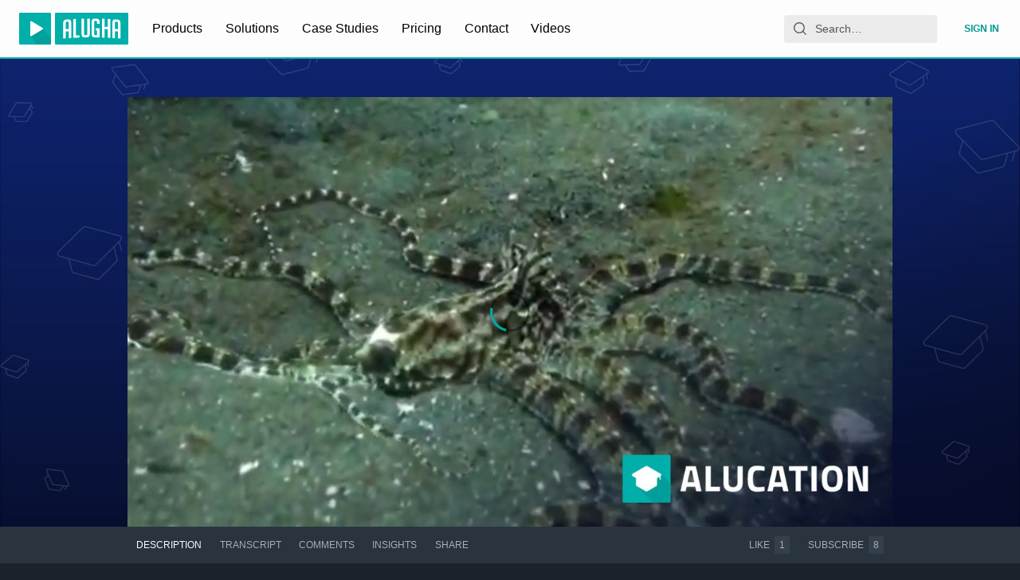

--- FILE ---
content_type: application/javascript; charset=utf-8
request_url: https://static.alugha.com/assets/addVideoToWatchlist-BtHqjRGv.js
body_size: 943
content:
import{_ as g}from"./ProducerVideos-Dmbv-_uH.js";const N={definitions:[{kind:"FragmentDefinition",name:{kind:"Name",value:"ProducerWatchlist"},typeCondition:{kind:"NamedType",name:{kind:"Name",value:"Watchlist"}},directives:[],selectionSet:{kind:"SelectionSet",selections:[{kind:"Field",name:{kind:"Name",value:"id"},arguments:[],directives:[]},{kind:"Field",name:{kind:"Name",value:"owner"},arguments:[],directives:[],selectionSet:{kind:"SelectionSet",selections:[{kind:"Field",name:{kind:"Name",value:"id"},arguments:[],directives:[]},{kind:"Field",name:{kind:"Name",value:"name"},arguments:[],directives:[]}]}},{kind:"Field",name:{kind:"Name",value:"title"},arguments:[],directives:[]},{kind:"Field",name:{kind:"Name",value:"categories"},arguments:[],directives:[]},{kind:"Field",name:{kind:"Name",value:"state"},arguments:[],directives:[]},{kind:"Field",name:{kind:"Name",value:"viewerIsOwner"},arguments:[],directives:[]},{kind:"Field",name:{kind:"Name",value:"videoCount"},arguments:[],directives:[]},{kind:"Field",alias:{kind:"Name",value:"watchlistThumbnail"},name:{kind:"Name",value:"thumbnail"},arguments:[],directives:[],selectionSet:{kind:"SelectionSet",selections:[{kind:"Field",name:{kind:"Name",value:"href"},arguments:[],directives:[]},{kind:"Field",name:{kind:"Name",value:"fileName"},arguments:[],directives:[]},{kind:"Field",name:{kind:"Name",value:"format"},arguments:[],directives:[]},{kind:"Field",name:{kind:"Name",value:"width"},arguments:[],directives:[]},{kind:"Field",name:{kind:"Name",value:"height"},arguments:[],directives:[]}]}},{kind:"Field",name:{kind:"Name",value:"createdAt"},arguments:[],directives:[]},{kind:"Field",name:{kind:"Name",value:"updatedAt"},arguments:[],directives:[]},{kind:"Field",name:{kind:"Name",value:"firstVideoId"},arguments:[],directives:[]}]}}]},h=`#import "../fragments/ProducerWatchlist.graphql"
#import "../fragments/ProducerVideos.graphql"

mutation addVideoToWatchlist(
  $watchlistId: ID!
  $videoId: ID!
  $preferredLanguages: [String!]!
) {
  addVideoToWatchlist(watchlistId: $watchlistId, videoId: $videoId) {
    id
    ...ProducerWatchlist
    videos {
      id
      ...ProducerVideos
    }
  }
}
`,r={kind:"Document",definitions:[{kind:"OperationDefinition",operation:"mutation",name:{kind:"Name",value:"addVideoToWatchlist"},variableDefinitions:[{kind:"VariableDefinition",variable:{kind:"Variable",name:{kind:"Name",value:"watchlistId"}},type:{kind:"NonNullType",type:{kind:"NamedType",name:{kind:"Name",value:"ID"}}},directives:[]},{kind:"VariableDefinition",variable:{kind:"Variable",name:{kind:"Name",value:"videoId"}},type:{kind:"NonNullType",type:{kind:"NamedType",name:{kind:"Name",value:"ID"}}},directives:[]},{kind:"VariableDefinition",variable:{kind:"Variable",name:{kind:"Name",value:"preferredLanguages"}},type:{kind:"NonNullType",type:{kind:"ListType",type:{kind:"NonNullType",type:{kind:"NamedType",name:{kind:"Name",value:"String"}}}}},directives:[]}],directives:[],selectionSet:{kind:"SelectionSet",selections:[{kind:"Field",name:{kind:"Name",value:"addVideoToWatchlist"},arguments:[{kind:"Argument",name:{kind:"Name",value:"watchlistId"},value:{kind:"Variable",name:{kind:"Name",value:"watchlistId"}}},{kind:"Argument",name:{kind:"Name",value:"videoId"},value:{kind:"Variable",name:{kind:"Name",value:"videoId"}}}],directives:[],selectionSet:{kind:"SelectionSet",selections:[{kind:"Field",name:{kind:"Name",value:"id"},arguments:[],directives:[]},{kind:"FragmentSpread",name:{kind:"Name",value:"ProducerWatchlist"},directives:[]},{kind:"Field",name:{kind:"Name",value:"videos"},arguments:[],directives:[],selectionSet:{kind:"SelectionSet",selections:[{kind:"Field",name:{kind:"Name",value:"id"},arguments:[],directives:[]},{kind:"FragmentSpread",name:{kind:"Name",value:"ProducerVideos"},directives:[]}]}}]}}]}}],loc:{start:0,end:398,source:{name:"GraphQL request",locationOffset:{line:1,column:1},body:h}}},v=d=>{const s={};return d.filter(function(a){if(a.kind!=="FragmentDefinition")return!0;const m=a.name.value;return s[m]?!1:(s[m]=!0,!0)})};r.definitions=v(r.definitions.concat(N.definitions));r.definitions=v(r.definitions.concat(g.definitions));const p=(d,s)=>{const a=(e,i)=>{if(e.kind==="FragmentSpread")i.add(e.name.value);else if(e.kind==="VariableDefinition"){const n=e.type;n.kind==="NamedType"&&i.add(n.name.value)}return e&&"selectionSet"in e&&e.selectionSet&&e.selectionSet.selections.forEach(n=>{a(n,i)}),e&&"variableDefinitions"in e&&e.variableDefinitions&&e.variableDefinitions.forEach(n=>{a(n,i)}),e&&"definitions"in e&&e.definitions&&e.definitions.forEach(n=>{a(n,i)}),i},m=e=>{const i={};return e.definitions.forEach(function(n){"name"in n&&n.name&&(i[n.name.value]=a(n,new Set))}),i},c=(e,i)=>{for(let n=0;n<e.definitions.length;n++){const t=e.definitions[n];if(t&&"name"in t&&t.name&&t.name.value==i)return t}},u=m(d),k=Object.assign({},d,{definitions:[c(d,s)]}),f=u[s]||new Set,o=new Set;let l=new Set;for(f.forEach(e=>{l.add(e)});l.size>0;){const e=l;l=new Set,e.forEach(i=>{o.has(i)||(o.add(i),(u[i]||new Set).forEach(t=>{l.add(t)}))})}return o.forEach(e=>{const i=c(d,e);i&&k.definitions.push(i)}),k};p(r,"addVideoToWatchlist");export{N as _,r as a};


--- FILE ---
content_type: application/javascript; charset=utf-8
request_url: https://static.alugha.com/assets/ProducerPodcast-B2SeCUUv.js
body_size: 8347
content:
import{o as D,dL as ce,r as h,fY as Le,j as i,S as V,ap as le,az as Fe,c0 as ue,H as a,x as n,F as H,ag as ge,z as f,aH as Be,W as T,J as me,K as he,N as fe,O as M,aC as L,v as R,t as ze,cK as pe,p as A,G as Re,jT as Ae,y as $e,B as Ee,ba as Ve,fk as We,ed as Oe,fn as qe,aV as De,bp as Y,aD as He,a4 as _e,fo as N,ii as W,ad as K}from"./index-CW-CjFXE.js";import{T as xe}from"./Tag-index-CUKRvO5Q.js";import{c as $,b as E}from"./ProducerVideos-Dmbv-_uH.js";import{F as Ue}from"./FormLabel-index-DuWJzl-A.js";import{T as Ge,M as Ze,a as Ye}from"./CategorySelection-styled-CA6txbM7.js";import{I as J}from"./Input-index-ClxlJ9NS.js";import{m as j,a as Ke,b as Q}from"./ProducerWatchlists-styled--m2rlqzX.js";import{m as X}from"./VideoPageQuery-D9Fp-6Re.js";import{a as ee}from"./assetAttributes-BKJu5uag.js";import{T as Je}from"./TextArea-index-DSXWEgAt.js";import{M as Qe}from"./MultilingualTabs-index-BYTvaFeh.js";import{i as F}from"./isEqual-Bk-ZOBCL.js";const k=D({notificationPodcastUpdateSuccess:{id:"ProducerPodcastEditor.Notification.PodcastUpdateSuccess",defaultMessage:"Podcast has been successfully updated."},notificationPodcastDeleteError:{id:"ProducerPodcast.Notification.PodcastDeleteError",defaultMessage:"Oops! Something went wrong while deleting your podcast, please try again later"},notificationUpdatePodcastOrderSuccess:{id:"ProducerPodcast.Notification.UpdatePodcastOrderSuccess",defaultMessage:"Your podcast order has been successfully updated"},notificationPodcastCreateSuccess:{id:"ProducerPodcast.Notification.PodcastCreateSuccess",defaultMessage:"Podcast {title} has been successfully created."},notificationPodcastRemoveVideoSuccess:{id:"ProducerPodcast.Notification.PodcastRemoveVideoSuccess",defaultMessage:"Video {title} has been successfully removed from your podcast."},notificationPodcastRemoveVideoError:{id:"ProducerPodcast.Notification.PodcastRemoveVideoError",defaultMessage:"Oops! Something went wrong while removing the video {title} from your podcast, please try again later"},notificationVideoToPodcastSuccess:{id:"ProducerPodcast.Notification.videoToPodcastSuccess",defaultMessage:"Video {title} has been successfully added to your podcast."},notificationCreatePodcastAddVideoSuccess:{id:"ProducerPodcast.Notification.createPodcastAddVideoSuccess",defaultMessage:"Video {titleVideo} has been successfully added to your podcast {titlePodcast}"},notificationCreatePodcastAddVideoError:{id:"ProducerPodcast.Notification.createWPodcastAddVideoError",defaultMessage:"Oops! Video cannot be included in your podcast"},noPodcastsCreated:{id:"ProducerPodcast.noPodcastCreated",defaultMessage:"You haven't uploaded any podcasts yet. Get started!"},creatorCreateNewPodcastHeader:{id:"ProducerPodcastCreator.createNewPodcastHeader",defaultMessage:"Create new Podcast"},creatorEditPodcastHeader:{id:"ProducerPodcastCreator.editPodcastHeader",defaultMessage:"Edit podcast data"},creatorCreateNewPodcastText:{id:"ProducerPodcastCreator.createNewPodcastText",defaultMessage:"To keep your podcasts organized, please select a meaningful name and relevant categories."},creatorCreateMetaRequired:{id:"ProducerPodcastCreator.MetaRequired",defaultMessage:"At least one language is required and for the language title and description are required"},deletePodcastAlertText1:{id:"ProducerPodcast.AlertBox.deletePodcastAlertText1",defaultMessage:"Are you sure you want to delete this podcast?"},deletePodcastAlertTextNames:{id:"ProducerPodcast.AlertBox.deletePodcastAlertTextNames",defaultMessage:"{ podcastName } (state: { state })"},deletePodcastAlertText2:{id:"ProducerPodcast.AlertBox.deletePodcastAlertText2",defaultMessage:"Deleting the podcast will leave its episodes unaffected. They are still available in your archive"},createPodcastButton:{id:"ProducerPodcast.Button.createPodcast",defaultMessage:"create Podcast now"},producerPodcastNewPodcastButton:{id:"ProducerPodcast.Button.newPodcast",defaultMessage:"+ new Podcast"},producerNoPodcasts:{id:"ProducerPodcast.NoPodcasts",defaultMessage:"No podcasts"},cardMenuCreateNewPodcast:{id:"ProducerPodcastCard.Menu.createNewPodcast",defaultMessage:"Create new Podcast"},cardMenuAddToPodcast:{id:"ProducerWatchlistCard.Menu.cardMenuAddToPodcast",defaultMessage:"Add to Podcast"},cardMenuOpenEditor:{id:"ProducerPodcastCard.Menu.openEditor",defaultMessage:"edit Podcast"},cardMenuDeletePodcast:{id:"ProducerPodcastCard.Menu.deletePodcast",defaultMessage:"delete Podcast"},podcastNoPublicVideos:{id:"ProducerPodcastVideoContent.podcastNoPublicVideos",defaultMessage:"Sorry, you can't watch this podcast because it does not contain public videos."}}),Ce=e=>({label:e.id,value:e}),te=Object.values(Fe).map(e=>$.find(t=>t.id===e)).filter(e=>e!=null).map(Ce).sort((e,t)=>e.label.localeCompare(t.label)),ie=D({label:{id:"app.CategorySelection.label",defaultMessage:"Category"},categoriesMustContain:{id:"app.CategorySelection.categoriesMustContain",defaultMessage:"Categories must contain at least one and at most three items."}}),ne=(e,t,o)=>{const r=e.indexOf(t);return r<0||!e.length?0:(e.length-r)/e.length*o},Xe=e=>{const t=e.toLocaleLowerCase().split(" "),o=[];for(const r of $){let l=0;for(const w of t)r.id&&(l+=ne(r.id.toLocaleLowerCase(),w,10)),l+=ne(r.id.toLocaleLowerCase(),w,5);l&&o.push({score:l,category:r})}return o.sort((r,l)=>l.score-r.score).slice(0,10).map(({category:r})=>Ce(r))};let et=class extends h.PureComponent{constructor(){super(...arguments),this.state={options:[]},this.onSelect=({value:t})=>{const{onSelect:o=Le}=this.props;if(t===null)return!1;{const r=$.find(l=>l.id===t.id);r&&o(r)}},this.onRemove=t=>{if(!$||!this.props.selectedCategories)return;const o=this.props.selectedCategories.find(r=>r.id===t);this.props.onRemove&&this.props.onRemove(o)},this.onSearchChange=t=>{const o=t.trim();if(!o){this.setState({options:te});return}this.setState({options:Xe(o)})}}get defaultCategories(){return te}componentDidMount(){this.setState({options:this.defaultCategories})}render(){const{intl:t,label:o,onSelect:r,selectedCategories:l,isRequired:w,optionsSmall:p,...x}=this.props;return i.jsxs(Ge,{children:[i.jsx(V,{...x,options:this.state.options.map(s=>({label:t.formatMessage(E[`${s.label.charAt(0).toUpperCase()+s.label.substring(1).toLowerCase()}`]),value:s.value,iconCategory:!0})),dark:!0,fullWidth:!0,noMargin:!0,optionsSmall:p,onSearchChange:this.onSearchChange,disabled:l&&l.length>=3,isRequired:w,label:o||t.formatMessage(ie.label),onSelect:this.onSelect}),w&&i.jsx(Ze,{children:t.formatMessage(ie.categoriesMustContain)}),i.jsx(Ye,{children:l&&l.map((s,v)=>i.jsx(xe,{handleRemoveTag:this.onRemove,tagValue:s.id,icon:i.jsx(le,{type:s.id,defaultChecked:!0}),children:t.formatMessage(E[`${s.id.charAt(0).toUpperCase()+s.id.substring(1).toLowerCase()}`])},s.id+v))})]})}};const tt=ce(et),it=e=>i.jsx(ue,{viewBox:"0 0 24 24",className:e.className,children:i.jsx("g",{stroke:"none",strokeWidth:"1",fill:"none",fillRule:"evenodd",children:i.jsx("g",{transform:"translate(-176.000000, -526.000000) translate(176.000000, 526.000000)",fill:"currentColor",fillRule:"nonzero",children:i.jsx("path",{d:"M2,0 L18,0 C19.1045695,-2.02906125e-16 20,0.8954305 20,2 L20,18 C20,19.1045695 19.1045695,20 18,20 L2,20 C0.8954305,20 1.3527075e-16,19.1045695 0,18 L0,2 C-1.3527075e-16,0.8954305 0.8954305,2.02906125e-16 2,0 Z M2,1 C1.44771525,1 1,1.44771525 1,2 L1,18 C1,18.5522847 1.44771525,19 2,19 L18,19 C18.5522847,19 19,18.5522847 19,18 L19,2 C19,1.44771525 18.5522847,1 18,1 L2,1 Z M22,24 L2,24 L2,23 L22,23 C22.5522847,23 23,22.5522847 23,22 L23,2 L24,2 L24,22 C24,23.1045695 23.1045695,24 22,24 Z M13.5547002,9.16794971 C14.1484333,9.56377175 14.1484333,10.4362282 13.5547002,10.8320503 L7.5547002,14.8320503 C6.89014547,15.2750868 6,14.7986954 6,14 L6,6 C6,5.20130462 6.89014547,4.72491322 7.5547002,5.16794971 L13.5547002,9.16794971 Z M13,10 L7,6 L7,14 L13,10 Z"})})})}),O=a(H).withConfig({componentId:"sc-d2249600-0"})(["margin:0.5rem 0;padding:0;width:100%;"]),ae=a.div.withConfig({componentId:"sc-d2249600-1"})(["position:relative;overflow-wrap:break-word;text-transform:none;background-color:",";display:flex;flex-direction:column;align-items:center;scrollbar-color:rgba(64,76,88,1) transparent;scrollbar-width:thin;::-webkit-scrollbar{width:10px;}::-webkit-scrollbar-track{border-radius:4px;}::-webkit-scrollbar-thumb{background:rgba(64,76,88,1);border-radius:4px;}::-webkit-scrollbar-thumb:hover{background:rgba(64,76,88,0.5);}",";"],({theme:e})=>e.colors.backgroundPrimary,e=>e.padding&&f(["margin:auto 0;@media only screen and (min-width:","){padding:"," ",";}@media only screen and (min-width:","){padding:"," ",";}@media only screen and (min-width:","){padding:"," ",";}"],n(425),n(20),n(60),n(1024),n(40),n(105),n(1440),n(40),n(146))),oe=a.div.withConfig({componentId:"sc-d2249600-2"})(["white-space:normal;text-align:center;width:100%;margin:"," 0 "," 0;@media only screen and (max-width:","){margin:"," 0;}"],n(32),n(40),n(425),n(16)),B=a.div.withConfig({componentId:"sc-d2249600-3"})(["width:",";height:",";display:flex;justify-content:center;align-items:center;border-radius:50%;background:linear-gradient( -135deg,rgba(68,89,111,0) 0%,rgba(68,89,111,0.3) 100% );@media only screen and (max-width:","){width:",";height:",";}"],n(130),n(130),n(425),n(92),n(92)),nt=a.div.withConfig({componentId:"sc-d2249600-4"})(["position:absolute;right:0;margin:1rem;top:0;"]),at=a(ge).withConfig({componentId:"sc-d2249600-5"})(["color:",";width:",";height:",";:hover{cursor:pointer;}"],({theme:e})=>e.colors.accentNegative,n(24),n(24)),ot=a.h1.withConfig({componentId:"sc-d2249600-6"})(["",";",";",";display:flex;align-items:center;font-size:",";color:",";font-weight:500;letter-spacing:",";text-transform:uppercase;text-align:center;"],e=>e.textPosition===b.Start&&"justify-content: flex-start",e=>e.textPosition===b.Center?"justify-content: center":"justify-content: flex-start",e=>e.textPosition===b.End&&"justify-content: flex-end",n(18),({theme:e})=>e.colors.textPrimary,n(2)),st=a.div.withConfig({componentId:"sc-d2249600-7"})(["",";",";",";white-space:normal;width:100%;margin:"," 0;letter-spacing:",";line-height:",";position:relative;justify-content:space-between;@media only screen and (max-width:","){font-size:",";}"],e=>e.textPosition===b.Start&&"text-align: start",e=>e.textPosition===b.Center?"text-align: center":"text-align: start",e=>e.textPosition===b.End&&"text-align: end",n(8),n(.5),n(24),n(425),n(14)),C=a.div.withConfig({componentId:"sc-d2249600-8"})(["display:flex;width:",";",";",";",";",";",";"],e=>e.fitContent?"fit-content":"100%",e=>e.alignCenter&&"align-items: center",e=>e.alignStart&&"align-items: flex-start",e=>e.justifyCenter&&"justify-content: center",e=>e.justifyStart&&"justify-content: flex-start",e=>e.column?e.row?f(["flex-direction:row;","{margin-bottom:0;margin-right:2rem;}"],B):f(["flex-direction:column;","{margin-bottom:",";margin-right:0;}"],B,n(28)):f(["flex-direction:row;","{margin-bottom:0;margin-right:2rem;}"],B)),rt=a.div.withConfig({componentId:"sc-d2249600-9"})(["width:",";"],n(24));var b=function(e){return e.Start="Start",e.Center="Center",e.End="End",e}({});class dt extends h.Component{constructor(){super(...arguments),this.state={watchlistState:T.Private,watchlistCategories:[],watchlistTitle:""},this.handleTitleInput=t=>{this.setState({watchlistTitle:t.currentTarget.value.trim(),noTitle:!1})},this.handleSelectState=t=>{this.setState({watchlistState:t.value})},this.handleCategoryAddTag=t=>{this.state.watchlistCategories&&!this.state.watchlistCategories.find(o=>o===t)&&this.setState(({watchlistCategories:o})=>({watchlistCategories:[...o,t],noCategories:!1}))},this.handleCategoryRemoveTag=t=>{this.setState(o=>({watchlistCategories:o.watchlistCategories&&o.watchlistCategories.filter(r=>r.id!==t.id)}))},this.stateAsOptions=t=>t.map(o=>({value:o,label:this.props.intl.formatMessage(M[o]),icon:o===T.Private?me:o===T.Public?he:fe})),this.handleCreateWatchlist=()=>{const{watchlistTitle:t,watchlistState:o,watchlistCategories:r}=this.state;t&&r&&r.length>=1&&o?this.props.onSave&&this.props.onSave(t,r,o):(r&&r.length<1&&this.setState({noCategories:!0}),t===""&&this.setState({noTitle:!0}))},this.headerSection=t=>{const{intl:o}=this.props;return i.jsxs(L.Fragment,{children:[i.jsx(ot,{textPosition:t,children:o.formatMessage(j.creatorCreateNewWatchlistHeader)}),i.jsx(st,{textPosition:t,children:o.formatMessage(j.creatorCreateNewWatchlistText)})]})},this.inputTitleSection=()=>{const{intl:t}=this.props;return i.jsx(O,{children:window.innerWidth>425?i.jsx(J,{ref:o=>this.state.noTitle?null:o&&o.focus(),onChange:this.handleTitleInput,placeholder:t.formatMessage(j.creatorTitlePlaceholder),isRequired:this.state.noTitle}):i.jsx(J,{onChange:this.handleTitleInput,placeholder:t.formatMessage(j.creatorTitlePlaceholder),isRequired:this.state.noTitle})})},this.selectorsSection=()=>{const{watchlistState:t,watchlistCategories:o}=this.state,{intl:r}=this.props;return i.jsxs(L.Fragment,{children:[i.jsx(O,{children:i.jsx(tt,{isRequired:this.state.noCategories,selectedCategories:o,optionsSmall:!0,onSelect:this.handleCategoryAddTag,onRemove:this.handleCategoryRemoveTag})}),i.jsx(rt,{}),i.jsx(O,{children:i.jsx(V,{dark:!0,fullWidth:!0,noMargin:!0,label:t?r.formatMessage(M[t]):r.formatMessage(M.label),options:this.stateAsOptions(Object.values(T)),onSelect:this.handleSelectState})})]})},this.buttonsSection=()=>{const{intl:t,onClose:o,isLoading:r}=this.props;return i.jsxs(L.Fragment,{children:[i.jsx(R,{variant:"outlined",color:"negative",onClick:o,children:t.formatMessage(j.cancelButton)}),i.jsx(R,{variant:"outlined",color:"primary",onClick:this.handleCreateWatchlist,disabled:r,children:r?i.jsx(ze,{size:"1rem",thickness:"2px"}):t.formatMessage(j.createWatchlistButton)})]})},this.iconSection=t=>i.jsx(B,{children:i.jsx(Ke,{size:t,children:i.jsx(it,{})})}),this.closeButtonSection=()=>{const{onClose:t}=this.props;return i.jsx(nt,{onClick:t,children:i.jsx(at,{})})}}render(){const{isMobile:t}=this.props;return i.jsx(L.Fragment,{children:i.jsx(pe,{className:"producerWatchlistCreator",showModal:!0,onRequestClose:this.props.onClose,variant:"flatRounded",size:"small",overflow:"auto",children:t?i.jsxs(ae,{children:[i.jsxs(C,{column:!0,children:[i.jsx(C,{alignCenter:!0,column:!0,children:this.iconSection(Q.Bigger)}),i.jsx(C,{column:!0,justifyCenter:!0,children:this.headerSection("Center")})]}),i.jsx(C,{column:!0,children:i.jsxs(oe,{children:[i.jsx(C,{children:this.inputTitleSection()}),i.jsx(C,{column:!0,children:this.selectorsSection()})]})}),i.jsx(C,{column:!0,children:this.buttonsSection()})]}):i.jsxs(ae,{padding:!0,children:[i.jsxs(C,{column:!0,children:[i.jsx(C,{alignCenter:!0,column:!0,children:this.iconSection(Q.Biggest)}),i.jsx(C,{column:!0,justifyCenter:!0,children:this.headerSection("Center")})]}),i.jsx(C,{column:!0,children:i.jsxs(oe,{children:[i.jsx(C,{children:this.inputTitleSection()}),i.jsx(C,{column:!0,children:this.selectorsSection()})]})}),i.jsx(C,{justifyCenter:!0,children:this.buttonsSection()})]})})})}}const ct=Be(ce),Vt=ct(dt),lt=a.div.withConfig({componentId:"sc-266d1ff4-0"})(["display:flex;flex-direction:column;"]),ut=a.div.withConfig({componentId:"sc-266d1ff4-1"})(["display:flex;flex-wrap:wrap;flex:1 1 auto;"]),gt=a.div.withConfig({componentId:"sc-266d1ff4-2"})(["display:flex;font-size:0.75rem;color:",";margin:0.25rem 0;letter-spacing:1px;"],({theme:e})=>e.colors.accentNegative),mt=D({categoriesMustContain:{id:"app.PodcastCategorySelection.categoriesMustContain",defaultMessage:"Categories must contain at least one and at most three items."}}),ht=({label:e,selectedCategories:t,isRequired:o,optionsSmall:r,onSelect:l,onRemove:w})=>{const{formatMessage:p}=A();return i.jsxs(lt,{children:[i.jsx(V,{options:Object.values(Ae).map(x=>({label:p(E[x]),value:x,iconCategory:!0})),dark:!0,fullWidth:!0,noMargin:!0,optionsSmall:r,disabled:t&&t.length>=3,isRequired:o,label:e||p(Re.category,{count:1}),onSelect:l}),o&&i.jsx(gt,{children:p(mt.categoriesMustContain)}),i.jsx(ut,{children:t&&t.map((x,s)=>{var v,g,P,c;return i.jsx(xe,{handleRemoveTag:w,tagValue:(v=x.label)==null?void 0:v.toString(),icon:i.jsx(le,{type:(g=x.value)==null?void 0:g.toUpperCase(),defaultChecked:!0}),children:((P=x.label)==null?void 0:P.toString())||""},((c=x.label)==null?void 0:c.toString())||""+s)})})]})},ft=e=>i.jsx(ue,{viewBox:"0 0 24 24",className:e.className,children:i.jsxs("g",{fill:"none",stroke:"#cccbcb","data-name":"Ebene 2",children:[i.jsx("circle",{cx:"12",cy:"11.9",r:"2.53"}),i.jsx("path",{d:"M12 14.43V24m4.82-6.86a7.02 7.02 0 0 0 2.25-5.15c0-3.9-3.16-7.06-7.07-7.06s-7.07 3.16-7.07 7.06c0 2.04.87 3.86 2.25 5.15"}),i.jsx("path",{d:"M16.82 22.4c3.94-1.82 6.68-5.79 6.68-10.42C23.5 5.64 18.35.5 12 .5S.5 5.64.5 11.99c0 4.62 2.74 8.59 6.68 10.42"})]})});var se=function(e){return e.Small="Small",e.Medium="Medium",e.Big="Big",e.Bigger="Bigger",e.Biggest="Biggest",e}({}),Wt=function(e){return e.Small="Small",e.Medium="Medium",e.Big="Big",e}({});a(H).withConfig({componentId:"sc-2bf6900d-0"})(["margin:0.5rem 0;padding:0;width:100%;",";",";"],e=>e.isFlex&&"display: flex",e=>e.fitContent&&"max-width: fit-content");const re=a(Ue).withConfig({componentId:"sc-2bf6900d-1"})(["margin-bottom:0;font-size:",";display:flex;align-items:center;letter-spacing:",";line-height:",";max-width:fit-content;width:100%;"],n(18),n(2),n(24)),Ot=a.h1.withConfig({componentId:"sc-2bf6900d-2"})(["display:flex;align-items:center;font-size:",";color:",";font-weight:500;letter-spacing:",";text-transform:uppercase;text-align:center;"],n(18),({theme:e})=>e.colors.textPrimary,n(2)),qt=a.div.withConfig({componentId:"sc-2bf6900d-3"})(["display:grid;width:100%;grid-template-columns:auto;justify-items:center;"]),Dt=a.div.withConfig({componentId:"sc-2bf6900d-4"})(["margin:",";line-height:",";font-size:",";text-align:center;",";"],n(6),n(18),n(16),e=>e.bold&&"font-weight: bold");a.div.withConfig({componentId:"sc-2bf6900d-5"})(["white-space:normal;text-align:center;width:100%;margin:"," 0 "," 0;letter-spacing:0.5px;line-height:24px;position:relative;justify-content:space-between;",";align-items:",";"],n(32),n(40),e=>e.isColumn&&f(["display:flex;flex-direction:column;"]),e=>e.isCenter?"center":"flex-start");const Ht=a.div.withConfig({componentId:"sc-2bf6900d-6"})(["margin:",";display:flex;font-size:",";@media only screen and (max-width:","){font-size:",";}"],n(20),n(130),n(425),n(80)),_t=a.span.withConfig({componentId:"sc-2bf6900d-7"})(["margin:0 ",";max-width:fit-content;width:100%;",";",";",";"],n(6),e=>e.size==="Small"&&f(["font-size:",";"],n(11)),e=>e.size==="Medium"&&f(["font-size:",";"],n(16)),e=>e.size==="Big"&&f(["font-size:",";"],n(24)));a.span.withConfig({componentId:"sc-2bf6900d-8"})(["margin:0 ",";max-width:fit-content;width:100%;text-transform:none;color:",";"],n(6),({theme:e})=>e.colors.textSecondary);const pt=a.div.withConfig({componentId:"sc-2bf6900d-9"})(["display:inline-flex;border-radius:50%;",";",";",";",";",";"],e=>e.size==="Small"&&f(["font-size:",";"],n(11)),e=>e.size==="Medium"&&f(["font-size:",";"],n(16)),e=>e.size==="Big"&&f(["font-size:",";"],n(24)),e=>e.size==="Bigger"&&f(["font-size:",";"],n(32)),e=>e.size==="Biggest"&&f(["font-size:",";"],n(50))),Ut=a.div.withConfig({componentId:"sc-2bf6900d-10"})([""," background:rgba(0,175,170,0.6);padding-left:2px;margin-right:0.5rem;height:30px;width:30px;min-height:30px;min-width:30px;font-size:16px;margin-top:0.5rem;@media (min-width:","){height:50px;width:50px;min-height:50px;min-width:50px;font-size:20px;margin-top:0;}"],$e,({theme:e})=>`${e.screenBreakpoints.small}px`);a.div.withConfig({componentId:"sc-2bf6900d-11"})(["display:flex;flex-direction:column;align-items:center;",";"],e=>e.borderBottom&&f(["padding-bottom:1rem;margin-bottom:1rem;border-bottom:1px solid ",";"],({theme:t})=>t.colors.borderPrimary));const Gt=a.div.withConfig({componentId:"sc-2bf6900d-12"})(["display:flex;",";",";",";",";",";",";",";",";",";"],e=>e.marginTop&&`margin-top: ${e.marginTop}`,e=>e.marginBottom&&`margin-bottom: ${e.marginBottom}`,e=>e.flexWrap&&"flex-wrap: wrap",e=>e.spaceBetween&&"justify-content: space-between",e=>e.spaceAround&&"justify-content: space-around",e=>e.alignCenter&&"align-Items: center",e=>e.justifyCenter&&"justify-content: center",e=>e.column&&"flex-direction: column",e=>e.fitContent?"width: fit-content":"width: 100%");a(ge).withConfig({componentId:"sc-2bf6900d-13"})(["color:",";width:",";height:",";visibility:hidden;:hover{cursor:pointer;}"],({theme:e})=>e.colors.accentNegative,n(16),n(16));a(Ee).withConfig({componentId:"sc-2bf6900d-14"})(["",";"],Ve("0"));a.p.withConfig({componentId:"sc-2bf6900d-15"})(["color:",";font-size:14px;margin-top:0.25rem;"],({theme:e})=>e.colors.accentNegative);a(We).withConfig({componentId:"sc-2bf6900d-16"})(["position:absolute;top:100%;",";overflow:visible;right:unset;z-index:2;"],Oe("-0.5rem"));a(qe).withConfig({componentId:"sc-2bf6900d-17"})(["padding:0;"]);const q=a(H).withConfig({componentId:"sc-29581411-0"})(["margin:0.5rem 0;padding:0;width:100%;"]),xt=a.div.withConfig({componentId:"sc-29581411-1"})(["position:relative;overflow-wrap:break-word;text-transform:none;background-color:",";display:flex;flex-direction:column;align-items:center;scrollbar-color:rgba(64,76,88,1) transparent;scrollbar-width:thin;::-webkit-scrollbar{width:10px;}::-webkit-scrollbar-track{border-radius:4px;}::-webkit-scrollbar-thumb{background:rgba(64,76,88,1);border-radius:4px;}::-webkit-scrollbar-thumb:hover{background:rgba(64,76,88,0.5);}",";"],({theme:e})=>e.colors.backgroundPrimary,e=>e.padding&&f(["margin:auto 0;@media only screen and (min-width:","){padding:"," ",";}@media only screen and (min-width:","){padding:"," ",";}@media only screen and (min-width:","){padding:"," ",";}"],n(425),n(20),n(60),n(1024),n(40),n(105),n(1440),n(40),n(146))),Ct=a.div.withConfig({componentId:"sc-29581411-2"})(["white-space:normal;text-align:center;width:100%;margin:"," 0 "," 0;@media only screen and (max-width:","){margin:"," 0;}"],n(32),n(40),n(425),n(16)),z=a.div.withConfig({componentId:"sc-29581411-3"})(["width:",";height:",";display:flex;justify-content:center;align-items:center;border-radius:50%;background:linear-gradient( -135deg,rgba(68,89,111,0) 0%,rgba(68,89,111,0.3) 100% );@media only screen and (max-width:","){width:",";height:",";}"],n(130),n(130),n(425),n(92),n(92)),wt=a.h1.withConfig({componentId:"sc-29581411-4"})(["",";",";",";display:flex;align-items:center;font-size:",";color:",";font-weight:500;letter-spacing:",";text-transform:uppercase;text-align:center;"],e=>e.textPosition===b.Start&&"justify-content: flex-start",e=>e.textPosition===b.Center?"justify-content: center":"justify-content: flex-start",e=>e.textPosition===b.End&&"justify-content: flex-end",n(18),({theme:e})=>e.colors.textPrimary,n(2)),bt=a.div.withConfig({componentId:"sc-29581411-5"})(["",";",";",";white-space:normal;width:100%;margin:"," 0;letter-spacing:",";line-height:",";position:relative;justify-content:space-between;@media only screen and (max-width:","){font-size:",";}"],e=>e.textPosition===b.Start&&"text-align: start",e=>e.textPosition===b.Center?"text-align: center":"text-align: start",e=>e.textPosition===b.End&&"text-align: end",n(8),n(.5),n(24),n(425),n(14)),S=a.div.withConfig({componentId:"sc-29581411-6"})(["display:flex;width:",";",";",";",";",";",";"],e=>e.fitContent?"fit-content":"100%",e=>e.alignCenter&&"align-items: center",e=>e.alignStart&&"align-items: flex-start",e=>e.justifyCenter&&"justify-content: center",e=>e.justifyStart&&"justify-content: flex-start",e=>e.column?e.row?f(["flex-direction:row;","{margin-bottom:0;margin-right:2rem;}"],z):f(["flex-direction:column;","{margin-bottom:",";margin-right:0;}"],z,n(28)):f(["flex-direction:row;","{margin-bottom:0;margin-right:2rem;}"],z)),vt=a.div.withConfig({componentId:"sc-29581411-7"})(["width:",";"],n(24)),Pt=a.div.withConfig({componentId:"sc-a30e6b27-0"})(["overflow:hidden;text-align:",";"],({theme:e})=>e.dir==="rtl"?"right":"left");a.div.withConfig({componentId:"sc-a30e6b27-1"})(["overflow:hidden;margin:0.5rem auto 1rem;"]);a.div.withConfig({componentId:"sc-a30e6b27-2"})(["display:flex;flex-wrap:wrap;row-gap:1rem;column-gap:1rem;margin-top:2rem;"]);a.button.withConfig({componentId:"sc-a30e6b27-3"})(["width:7rem;height:2rem;padding:0;font-size:",";font-weight:500;letter-spacing:1.17px;color:",";border-radius:6px;border:",";background:",";cursor:pointer;"],({theme:e})=>e.fontSizes.button,({theme:e})=>e.colors.textWhite,({theme:e})=>`1px solid ${e.colors.borderPrimary}`,({theme:e,isActive:t})=>t?e.colors.accentPrimary:e.colors.backgroundSecondary);a.hr.withConfig({componentId:"sc-a30e6b27-4"})(["width:100%;border-top:1px solid ",";margin:1rem 0;"],({theme:e})=>e.colors.borderPrimary);a.div.withConfig({componentId:"sc-a30e6b27-5"})(["text-overflow:ellipsis;overflow:hidden;max-width:25rem;white-space:nowrap;align-self:center;"]);a.div.withConfig({componentId:"sc-a30e6b27-6"})(["display:flex;justify-content:space-between;flex-wrap:wrap;gap:1rem;"]);a.div.withConfig({componentId:"sc-a30e6b27-7"})(["align-self:center;"]);const de=a(Je).withConfig({componentId:"sc-a30e6b27-8"})(["margin-top:0.5rem;"]);a.div.withConfig({componentId:"sc-a30e6b27-9"})(["display:flex;justify-content:center;margin-top:2rem;"]);const yt=a.div.withConfig({componentId:"sc-a30e6b27-10"})(["display:flex;font-size:0.75rem;color:",";margin:0.25rem 0;letter-spacing:1px;"],({theme:e})=>e.colors.accentNegative),St=a.hr.withConfig({componentId:"sc-a30e6b27-11"})(["background:",";width:100%;border:none;height:1px;clear:both;margin-top:4rem;"],({theme:e})=>e.colors.borderPrimary),jt=({podcastMeta:e,langCodes:t,onClickLang:o,onChange:r,addLanguage:l,removeLanguage:w,isProfileDirty:p,withHeader:x,isRequired:s})=>{const{locale:v}=A(),{formatMessage:g}=A(),P=h.useMemo(()=>De(v),[v]);return i.jsxs(Pt,{children:[x&&i.jsx(re,{children:g(X.title)}),i.jsxs(Qe,{activeLangCode:e==null?void 0:e.langCode,langCodes:t,isLanguageDirty:p,onSelect:l,onRemove:w,handleSwitchLang:o,disableDelete:(t==null?void 0:t.length)===1?g(k.creatorCreateMetaRequired):"",selectedLangs:t==null?void 0:t.map(c=>He[c]).filter(c=>!!c),children:[i.jsx(de,{name:"title",dir:P,placeholder:g(X.insertTitle),onChange:r,value:(e==null?void 0:e.title)||"",required:!0,$inputTheme:Y.Dark,maxRows:1}),x&&i.jsx(re,{children:g(ee.description)}),i.jsx(de,{name:"description",dir:P,placeholder:g(ee.description),onChange:r,value:(e==null?void 0:e.description)||"",required:!0,$inputTheme:Y.Dark})]}),s&&i.jsx(yt,{children:g(k.creatorCreateMetaRequired)}),t!=null&&t.length?i.jsx(St,{}):null]})},Zt=({isMobile:e,podcast:t,onClose:o,onSave:r})=>{var Z;const{formatMessage:l}=A(),w=_e(),[p,x]=h.useState((t==null?void 0:t.state)||N.Private),[s,v]=h.useState((t==null?void 0:t.podcastMeta)||[]),[g,P]=h.useState(((Z=t==null?void 0:t.categories)==null?void 0:Z.map(d=>({label:l(E[d]),value:d})))||[]),[c,I]=h.useState((t==null?void 0:t.podcastMeta[0])||void 0),[we,_]=h.useState(!1),[be,U]=h.useState(!1),ve=h.useMemo(()=>Object.values(N).map(d=>({value:d,label:l(M[d]),icon:d===N.Private?me:d===N.Public?he:fe})),[l]),G=h.useMemo(()=>{const d={langCode:"",title:"",description:""};return((t==null?void 0:t.state)||N.Private)!==p||!F((t==null?void 0:t.categories)||[],g==null?void 0:g.map(u=>u.value))||!F((t==null?void 0:t.podcastMeta.flat().sort((u,m)=>u.langCode===m.langCode?0:u.langCode>m.langCode?-1:1))||[],s.flat().sort((u,m)=>u.langCode===m.langCode?0:u.langCode>m.langCode?-1:1))||!t&&!F(c||d,d)},[c,t,p,g,s]),Pe=h.useCallback(d=>{const u=W((t==null?void 0:t.podcastMeta.find(y=>y.langCode===d))||{},"id","__typename"),m=W(s==null?void 0:s.find(y=>y.langCode===d),"id","__typename");return!F(u,m)},[t,s]),ye=h.useCallback(d=>{const u={langCode:d.code,title:"",description:""};v(s.concat(u)),I(u)},[s]),Se=h.useCallback(()=>{var u;const d=c==null?void 0:c.langCode;v(s==null?void 0:s.filter(m=>(m==null?void 0:m.langCode)!==d)),s&&d===(c==null?void 0:c.langCode)&&(((u=s[0])==null?void 0:u.langCode)===d?I(s[1]):I(s[0]))},[s,c]),je=h.useCallback(d=>{g.find(u=>u.value===d.value)||(P(g.concat(d)),U(!1))},[g]),ke=h.useCallback(d=>g&&P(g.filter(u=>u.label!==d)),[g]),Me=h.useCallback(d=>{const u={langCode:(c==null?void 0:c.langCode)||"",title:(c==null?void 0:c.title)||"",description:(c==null?void 0:c.description)||""},m=s&&s.map(y=>y.langCode===(c==null?void 0:c.langCode)?{...y,[d.currentTarget.name]:d.currentTarget.value}:y);v(m),I({...u,[d.currentTarget.name]:d.currentTarget.value||""})},[s,c]),Ie=h.useCallback(d=>{const u=d.currentTarget.value;I(s.find(m=>(m==null?void 0:m.langCode)===u))},[s]),Ne=h.useCallback(d=>x(d.value),[]),Te=h.useCallback(async()=>{const d=s.filter(u=>(!u.title||!u.description)&&u);if(!d.length&&s&&s.length>=1&&g&&g.length>=1&&p){if(r){const u=await r(s.map(m=>W(m,"__typename")),g.map(m=>m.value),p);w&&u&&_(!1)}}else g&&g.length<1&&U(!0),(s&&s.length<1||d.length)&&_(!0)},[w,g,s,p,r]);return i.jsx(pe,{className:"producerPodcastCreator",showModal:!0,onRequestClose:o,variant:"flatRounded",size:"small",overflow:"auto",shouldCloseOnOverlayClick:!G,shouldCloseOnEsc:!G,children:i.jsxs(xt,{padding:!e,children:[i.jsxs(S,{column:!0,children:[i.jsx(S,{alignCenter:!0,column:!0,children:i.jsx(z,{children:i.jsx(pt,{size:e?se.Bigger:se.Biggest,children:i.jsx(ft,{})})})}),i.jsxs(S,{column:!0,justifyCenter:!0,children:[i.jsx(wt,{textPosition:"Center",children:l(t?k.creatorEditPodcastHeader:k.creatorCreateNewPodcastHeader)}),i.jsx(bt,{textPosition:"Center",children:l(k.creatorCreateNewPodcastText)})]})]}),i.jsx(S,{column:!0,children:i.jsxs(Ct,{children:[i.jsx(S,{children:i.jsx(q,{children:i.jsx(jt,{podcastMeta:c,langCodes:s==null?void 0:s.map(d=>d.langCode),addLanguage:ye,removeLanguage:Se,onClickLang:Ie,onChange:Me,isProfileDirty:Pe,isRequired:we})})}),i.jsxs(S,{column:!0,children:[i.jsx(q,{children:i.jsx(ht,{isRequired:be,selectedCategories:g,optionsSmall:!0,onSelect:je,onRemove:ke})}),i.jsx(vt,{}),i.jsx(q,{children:i.jsx(V,{dark:!0,fullWidth:!0,noMargin:!0,label:l(p?M[p]:M.label),options:ve,onSelect:Ne})})]})]})}),i.jsxs(S,{justifyCenter:!0,column:e,children:[i.jsx(R,{variant:"outlined",color:"negative",onClick:o,children:l(K.cancel)}),i.jsx(R,{variant:"outlined",color:"primary",onClick:Te,children:l(t?K.save:k.createPodcastButton)})]})]})})},Yt={definitions:[{kind:"FragmentDefinition",name:{kind:"Name",value:"ProducerPodcast"},typeCondition:{kind:"NamedType",name:{kind:"Name",value:"Podcast"}},directives:[],selectionSet:{kind:"SelectionSet",selections:[{kind:"Field",name:{kind:"Name",value:"id"},arguments:[],directives:[]},{kind:"Field",name:{kind:"Name",value:"owner"},arguments:[],directives:[],selectionSet:{kind:"SelectionSet",selections:[{kind:"Field",name:{kind:"Name",value:"id"},arguments:[],directives:[]},{kind:"Field",name:{kind:"Name",value:"name"},arguments:[],directives:[]},{kind:"Field",name:{kind:"Name",value:"avatar"},arguments:[],directives:[],selectionSet:{kind:"SelectionSet",selections:[{kind:"Field",name:{kind:"Name",value:"href"},arguments:[],directives:[]}]}}]}},{kind:"Field",name:{kind:"Name",value:"ownerEmail"},arguments:[],directives:[]},{kind:"Field",name:{kind:"Name",value:"podcastSelectedMeta"},arguments:[{kind:"Argument",name:{kind:"Name",value:"preferredLanguages"},value:{kind:"Variable",name:{kind:"Name",value:"preferredLanguages"}}}],directives:[],selectionSet:{kind:"SelectionSet",selections:[{kind:"Field",name:{kind:"Name",value:"langCode"},arguments:[],directives:[]},{kind:"Field",name:{kind:"Name",value:"title"},arguments:[],directives:[]}]}},{kind:"Field",name:{kind:"Name",value:"podcastMeta"},arguments:[],directives:[],selectionSet:{kind:"SelectionSet",selections:[{kind:"Field",name:{kind:"Name",value:"langCode"},arguments:[],directives:[]},{kind:"Field",name:{kind:"Name",value:"title"},arguments:[],directives:[]}]}},{kind:"Field",name:{kind:"Name",value:"categories"},arguments:[],directives:[]},{kind:"Field",name:{kind:"Name",value:"state"},arguments:[],directives:[]},{kind:"Field",name:{kind:"Name",value:"viewerIsOwner"},arguments:[],directives:[]},{kind:"Field",name:{kind:"Name",value:"episodesCount"},arguments:[],directives:[]},{kind:"Field",name:{kind:"Name",value:"thumbnailAssetId"},arguments:[],directives:[]},{kind:"Field",name:{kind:"Name",value:"thumbnail"},arguments:[{kind:"Argument",name:{kind:"Name",value:"preferredLanguages"},value:{kind:"Variable",name:{kind:"Name",value:"preferredLanguages"}}}],directives:[],selectionSet:{kind:"SelectionSet",selections:[{kind:"Field",name:{kind:"Name",value:"href"},arguments:[],directives:[]},{kind:"Field",name:{kind:"Name",value:"fileName"},arguments:[],directives:[]},{kind:"Field",name:{kind:"Name",value:"format"},arguments:[],directives:[]},{kind:"Field",name:{kind:"Name",value:"width"},arguments:[],directives:[]},{kind:"Field",name:{kind:"Name",value:"height"},arguments:[],directives:[]}]}},{kind:"Field",name:{kind:"Name",value:"created"},arguments:[],directives:[]},{kind:"Field",name:{kind:"Name",value:"updated"},arguments:[],directives:[]}]}}]};export{tt as C,Gt as F,Ot as H,it as I,qt as M,Zt as P,_t as T,Yt as _,ft as a,Vt as b,Ut as c,pt as d,se as e,Wt as f,Ht as g,Dt as h,k as m};


--- FILE ---
content_type: application/javascript; charset=utf-8
request_url: https://static.alugha.com/assets/isEqual-Bk-ZOBCL.js
body_size: -105
content:
import{aQ as t}from"./index-CW-CjFXE.js";import{r as o}from"./_baseProperty-Cy056KC6.js";var r,a;function q(){if(a)return r;a=1;var s=o();function u(e,i){return s(e,i)}return r=u,r}var E=q();const f=t(E);export{f as i};


--- FILE ---
content_type: application/javascript; charset=utf-8
request_url: https://static.alugha.com/assets/VideoPageQuery-D9Fp-6Re.js
body_size: 3907
content:
import{o as D,hx as I,hy as R,hz as E,aQ as A,e as _,hA as y}from"./index-CW-CjFXE.js";import{e as P,b as L,c as C,_ as $,a as M}from"./ArticleCardContent-BVliUN3a.js";const ue=D({adult:{id:"app.VideoInfo.adult",defaultMessage:"Adult"},audioTrack:{id:"app.VideoInfo.audioTrack",defaultMessage:"Audio track"},background:{id:"app.VideoInfo.background",defaultMessage:"Background"},categories:{id:"app.VideoInfo.categories",defaultMessage:"Categories"},description:{id:"app.VideoInfo.description",defaultMessage:"Description"},end:{id:"app.VideoInfo.end",defaultMessage:"End date (period)"},insertDescription:{id:"app.VideoInfo.insertDescription",defaultMessage:"Insert description for this language"},insertTitle:{id:"app.VideoInfo.insertTitle",defaultMessage:"Insert title for this language"},language:{id:"app.VideoInfo.language",defaultMessage:"Language"},start:{id:"app.VideoInfo.start",defaultMessage:"Start date"},state:{id:"app.VideoInfo.state",defaultMessage:"State"},tags:{id:"app.VideoInfo.tags",defaultMessage:"Tags"},tagsInputPlaceholder:{id:"app.VideoInfo.tagsInputPlaceholder",defaultMessage:"Add tags…"},thumbnail:{id:"app.VideoInfo.thumbnail",defaultMessage:"Thumbnail"},portraitThumbnail:{id:"app.VideoInfo.portraitThumbnail",defaultMessage:"Portrait thumbnail"},title:{id:"app.VideoInfo.title",defaultMessage:"Title"},unlocked:{id:"app.VideoInfo.unlocked",defaultMessage:"Unlocked"},watchlist:{id:"app.VideoInfo.watchlist",defaultMessage:"Watchlist"},whitelist:{id:"app.VideoInfo.whitelist",defaultMessage:"Whitelist"},embedding:{id:"app.VideoInfo.embedding",defaultMessage:"Embedding"},preventEmbedding:{id:"app.VideoInfo.blockEmbedding",defaultMessage:"Prevent this video from being embedded"},selectCategory:{id:"app.VideoInfo.selectOneCategory",defaultMessage:"Please select at least one category."},containsProductPlacements:{id:"dubbr.VideoInfo.productPlacement",defaultMessage:"This project contains product placements"},publishAlucation:{id:"dubbr.VideoInfo.publishAlucation",defaultMessage:"Publish on alucation"},projectPage:{id:"dubbr.VideoInfo.projectPage",defaultMessage:"Project page"}});var V,w;function O(){if(w)return V;w=1;var d=I(),s=R(),a=E(),l="[object String]";function u(o){return typeof o=="string"||!s(o)&&a(o)&&d(o)==l}return V=u,V}var x=O();const ce=A(x),G={definitions:[{kind:"FragmentDefinition",name:{kind:"Name",value:"VideoTrack"},typeCondition:{kind:"NamedType",name:{kind:"Name",value:"Track"}},directives:[],selectionSet:{kind:"SelectionSet",selections:[{kind:"Field",name:{kind:"Name",value:"id"},arguments:[],directives:[]},{kind:"Field",name:{kind:"Name",value:"langCode"},arguments:[],directives:[]},{kind:"Field",name:{kind:"Name",value:"title"},arguments:[],directives:[]},{kind:"Field",name:{kind:"Name",value:"background"},arguments:[],directives:[],selectionSet:{kind:"SelectionSet",selections:[{kind:"Field",name:{kind:"Name",value:"href"},arguments:[],directives:[]}]}},{kind:"Field",name:{kind:"Name",value:"backgroundColor"},arguments:[],directives:[]},{kind:"Field",name:{kind:"Name",value:"portraitThumbnail"},arguments:[],directives:[],selectionSet:{kind:"SelectionSet",selections:[{kind:"Field",name:{kind:"Name",value:"href"},arguments:[],directives:[]}]}},{kind:"Field",name:{kind:"Name",value:"thumbnailAssetId"},arguments:[],directives:[]},{kind:"Field",name:{kind:"Name",value:"thumbnailAsset"},arguments:[],directives:[],selectionSet:{kind:"SelectionSet",selections:[{kind:"Field",name:{kind:"Name",value:"id"},arguments:[],directives:[]},{kind:"Field",name:{kind:"Name",value:"type"},arguments:[],directives:[]},{kind:"Field",name:{kind:"Name",value:"format"},arguments:[],directives:[]},{kind:"Field",name:{kind:"Name",value:"name"},arguments:[],directives:[]},{kind:"Field",name:{kind:"Name",value:"representations"},arguments:[],directives:[],selectionSet:{kind:"SelectionSet",selections:[{kind:"Field",name:{kind:"Name",value:"href"},arguments:[],directives:[]},{kind:"Field",name:{kind:"Name",value:"fileName"},arguments:[],directives:[]},{kind:"Field",name:{kind:"Name",value:"format"},arguments:[],directives:[]},{kind:"Field",name:{kind:"Name",value:"created"},arguments:[],directives:[]}]}}]}},{kind:"Field",name:{kind:"Name",value:"backgroundAsset"},arguments:[],directives:[],selectionSet:{kind:"SelectionSet",selections:[{kind:"Field",name:{kind:"Name",value:"id"},arguments:[],directives:[]},{kind:"Field",name:{kind:"Name",value:"type"},arguments:[],directives:[]},{kind:"Field",name:{kind:"Name",value:"format"},arguments:[],directives:[]},{kind:"Field",name:{kind:"Name",value:"name"},arguments:[],directives:[]},{kind:"Field",name:{kind:"Name",value:"isProcessing"},arguments:[],directives:[]},{kind:"Field",name:{kind:"Name",value:"representations"},arguments:[],directives:[],selectionSet:{kind:"SelectionSet",selections:[{kind:"Field",name:{kind:"Name",value:"href"},arguments:[],directives:[]},{kind:"Field",name:{kind:"Name",value:"fileName"},arguments:[],directives:[]},{kind:"Field",name:{kind:"Name",value:"format"},arguments:[],directives:[]},{kind:"Field",name:{kind:"Name",value:"created"},arguments:[],directives:[]}]}}]}},{kind:"Field",alias:{kind:"Name",value:"thumbnailLow"},name:{kind:"Name",value:"thumbnail"},arguments:[{kind:"Argument",name:{kind:"Name",value:"width"},value:{kind:"IntValue",value:"350"}}],directives:[],selectionSet:{kind:"SelectionSet",selections:[{kind:"Field",name:{kind:"Name",value:"href"},arguments:[],directives:[]}]}},{kind:"Field",alias:{kind:"Name",value:"thumbnailHigh"},name:{kind:"Name",value:"thumbnail"},arguments:[{kind:"Argument",name:{kind:"Name",value:"width"},value:{kind:"IntValue",value:"700"}}],directives:[],selectionSet:{kind:"SelectionSet",selections:[{kind:"Field",name:{kind:"Name",value:"href"},arguments:[],directives:[]}]}},{kind:"Field",alias:{kind:"Name",value:"portraitThumbnailLow"},name:{kind:"Name",value:"portraitThumbnail"},arguments:[{kind:"Argument",name:{kind:"Name",value:"width"},value:{kind:"IntValue",value:"350"}}],directives:[],selectionSet:{kind:"SelectionSet",selections:[{kind:"Field",name:{kind:"Name",value:"href"},arguments:[],directives:[]}]}},{kind:"Field",alias:{kind:"Name",value:"portraitThumbnailHigh"},name:{kind:"Name",value:"portraitThumbnail"},arguments:[{kind:"Argument",name:{kind:"Name",value:"width"},value:{kind:"IntValue",value:"700"}}],directives:[],selectionSet:{kind:"SelectionSet",selections:[{kind:"Field",name:{kind:"Name",value:"href"},arguments:[],directives:[]}]}}]}}]},Q={definitions:[{kind:"FragmentDefinition",name:{kind:"Name",value:"VideoDetailsTrack"},typeCondition:{kind:"NamedType",name:{kind:"Name",value:"Track"}},directives:[],selectionSet:{kind:"SelectionSet",selections:[{kind:"Field",name:{kind:"Name",value:"id"},arguments:[],directives:[]},{kind:"Field",name:{kind:"Name",value:"langCode"},arguments:[],directives:[]},{kind:"Field",name:{kind:"Name",value:"title"},arguments:[],directives:[]},{kind:"Field",name:{kind:"Name",value:"description"},arguments:[],directives:[]}]}}]},U=`#import "./VideoTrack.graphql"
#import "./VideoDetailsTrack.graphql"

fragment VideoPageTrack on Track {
  id
  ...VideoTrack
  ...VideoDetailsTrack
}
`,p={kind:"Document",definitions:[{kind:"FragmentDefinition",name:{kind:"Name",value:"VideoPageTrack"},typeCondition:{kind:"NamedType",name:{kind:"Name",value:"Track"}},directives:[],selectionSet:{kind:"SelectionSet",selections:[{kind:"Field",name:{kind:"Name",value:"id"},arguments:[],directives:[]},{kind:"FragmentSpread",name:{kind:"Name",value:"VideoTrack"},directives:[]},{kind:"FragmentSpread",name:{kind:"Name",value:"VideoDetailsTrack"},directives:[]}]}}],loc:{start:0,end:189,source:{name:"GraphQL request",locationOffset:{line:1,column:1},body:U}}},T=d=>{const s={};return d.filter(function(a){if(a.kind!=="FragmentDefinition")return!0;const l=a.name.value;return s[l]?!1:(s[l]=!0,!0)})};p.definitions=T(p.definitions.concat(G.definitions));p.definitions=T(p.definitions.concat(Q.definitions));const j=(d,s)=>{const a=(e,i)=>{if(e.kind==="FragmentSpread")i.add(e.name.value);else if(e.kind==="VariableDefinition"){const n=e.type;n.kind==="NamedType"&&i.add(n.name.value)}return e&&"selectionSet"in e&&e.selectionSet&&e.selectionSet.selections.forEach(n=>{a(n,i)}),e&&"variableDefinitions"in e&&e.variableDefinitions&&e.variableDefinitions.forEach(n=>{a(n,i)}),e&&"definitions"in e&&e.definitions&&e.definitions.forEach(n=>{a(n,i)}),i},l=e=>{const i={};return e.definitions.forEach(function(n){"name"in n&&n.name&&(i[n.name.value]=a(n,new Set))}),i},u=(e,i)=>{for(let n=0;n<e.definitions.length;n++){const t=e.definitions[n];if(t&&"name"in t&&t.name&&t.name.value==i)return t}},o=l(d),c=Object.assign({},d,{definitions:[u(d,s)]}),v=o[s]||new Set,m=new Set;let r=new Set;for(v.forEach(e=>{r.add(e)});r.size>0;){const e=r;r=new Set,e.forEach(i=>{m.has(i)||(m.add(i),(o[i]||new Set).forEach(t=>{r.add(t)}))})}return m.forEach(e=>{const i=u(d,e);i&&c.definitions.push(i)}),c};j(p,"VideoPageTrack");const B={definitions:[{kind:"FragmentDefinition",name:{kind:"Name",value:"VideoMetaVideo"},typeCondition:{kind:"NamedType",name:{kind:"Name",value:"Video"}},directives:[],selectionSet:{kind:"SelectionSet",selections:[{kind:"Field",name:{kind:"Name",value:"id"},arguments:[],directives:[]},{kind:"Field",name:{kind:"Name",value:"languages"},arguments:[],directives:[]},{kind:"Field",name:{kind:"Name",value:"created"},arguments:[],directives:[]},{kind:"Field",name:{kind:"Name",value:"published"},arguments:[],directives:[]},{kind:"Field",name:{kind:"Name",value:"modified"},arguments:[],directives:[]},{kind:"Field",name:{kind:"Name",value:"duration"},arguments:[],directives:[]},{kind:"Field",name:{kind:"Name",value:"views"},arguments:[],directives:[]},{kind:"Field",name:{kind:"Name",value:"asset"},arguments:[],directives:[],selectionSet:{kind:"SelectionSet",selections:[{kind:"Field",name:{kind:"Name",value:"id"},arguments:[],directives:[]},{kind:"Field",name:{kind:"Name",value:"duration"},arguments:[],directives:[]},{kind:"Field",name:{kind:"Name",value:"width"},arguments:[],directives:[]},{kind:"Field",name:{kind:"Name",value:"height"},arguments:[],directives:[]}]}},{kind:"Field",name:{kind:"Name",value:"owner"},arguments:[],directives:[],selectionSet:{kind:"SelectionSet",selections:[{kind:"Field",name:{kind:"Name",value:"id"},arguments:[],directives:[]},{kind:"Field",name:{kind:"Name",value:"name"},arguments:[],directives:[]}]}},{kind:"Field",alias:{kind:"Name",value:"metaThumbnail"},name:{kind:"Name",value:"thumbnail"},arguments:[{kind:"Argument",name:{kind:"Name",value:"width"},value:{kind:"IntValue",value:"1280"}},{kind:"Argument",name:{kind:"Name",value:"height"},value:{kind:"IntValue",value:"720"}}],directives:[],selectionSet:{kind:"SelectionSet",selections:[{kind:"Field",name:{kind:"Name",value:"href"},arguments:[],directives:[]},{kind:"Field",name:{kind:"Name",value:"format"},arguments:[],directives:[]},{kind:"Field",name:{kind:"Name",value:"width"},arguments:[],directives:[]},{kind:"Field",name:{kind:"Name",value:"height"},arguments:[],directives:[]}]}}]}}]},H=`#import "./PlayerVideo.graphql"

fragment player_WrappedPlayerVideo on Video {
  ...player_PlayerVideo

  preroll {
    video {
      ...player_PlayerVideo
      track(preferredLanguages: $preferredLanguages, requiresAudio: true) {
        id
        langCode
      }
    }
    skippableAfter
  }
  postroll {
    video {
      ...player_PlayerVideo
      track(preferredLanguages: $preferredLanguages, requiresAudio: true) {
        id
        langCode
      }
    }
    skippableAfter
  }
}
`,S={kind:"Document",definitions:[{kind:"FragmentDefinition",name:{kind:"Name",value:"player_WrappedPlayerVideo"},typeCondition:{kind:"NamedType",name:{kind:"Name",value:"Video"}},directives:[],selectionSet:{kind:"SelectionSet",selections:[{kind:"FragmentSpread",name:{kind:"Name",value:"player_PlayerVideo"},directives:[]},{kind:"Field",name:{kind:"Name",value:"preroll"},arguments:[],directives:[],selectionSet:{kind:"SelectionSet",selections:[{kind:"Field",name:{kind:"Name",value:"video"},arguments:[],directives:[],selectionSet:{kind:"SelectionSet",selections:[{kind:"FragmentSpread",name:{kind:"Name",value:"player_PlayerVideo"},directives:[]},{kind:"Field",name:{kind:"Name",value:"track"},arguments:[{kind:"Argument",name:{kind:"Name",value:"preferredLanguages"},value:{kind:"Variable",name:{kind:"Name",value:"preferredLanguages"}}},{kind:"Argument",name:{kind:"Name",value:"requiresAudio"},value:{kind:"BooleanValue",value:!0}}],directives:[],selectionSet:{kind:"SelectionSet",selections:[{kind:"Field",name:{kind:"Name",value:"id"},arguments:[],directives:[]},{kind:"Field",name:{kind:"Name",value:"langCode"},arguments:[],directives:[]}]}}]}},{kind:"Field",name:{kind:"Name",value:"skippableAfter"},arguments:[],directives:[]}]}},{kind:"Field",name:{kind:"Name",value:"postroll"},arguments:[],directives:[],selectionSet:{kind:"SelectionSet",selections:[{kind:"Field",name:{kind:"Name",value:"video"},arguments:[],directives:[],selectionSet:{kind:"SelectionSet",selections:[{kind:"FragmentSpread",name:{kind:"Name",value:"player_PlayerVideo"},directives:[]},{kind:"Field",name:{kind:"Name",value:"track"},arguments:[{kind:"Argument",name:{kind:"Name",value:"preferredLanguages"},value:{kind:"Variable",name:{kind:"Name",value:"preferredLanguages"}}},{kind:"Argument",name:{kind:"Name",value:"requiresAudio"},value:{kind:"BooleanValue",value:!0}}],directives:[],selectionSet:{kind:"SelectionSet",selections:[{kind:"Field",name:{kind:"Name",value:"id"},arguments:[],directives:[]},{kind:"Field",name:{kind:"Name",value:"langCode"},arguments:[],directives:[]}]}}]}},{kind:"Field",name:{kind:"Name",value:"skippableAfter"},arguments:[],directives:[]}]}}]}}],loc:{start:0,end:531,source:{name:"GraphQL request",locationOffset:{line:1,column:1},body:H}}},z=d=>{const s={};return d.filter(function(a){if(a.kind!=="FragmentDefinition")return!0;const l=a.name.value;return s[l]?!1:(s[l]=!0,!0)})};S.definitions=z(S.definitions.concat(_.definitions));const W=(d,s)=>{const a=(e,i)=>{if(e.kind==="FragmentSpread")i.add(e.name.value);else if(e.kind==="VariableDefinition"){const n=e.type;n.kind==="NamedType"&&i.add(n.name.value)}return e&&"selectionSet"in e&&e.selectionSet&&e.selectionSet.selections.forEach(n=>{a(n,i)}),e&&"variableDefinitions"in e&&e.variableDefinitions&&e.variableDefinitions.forEach(n=>{a(n,i)}),e&&"definitions"in e&&e.definitions&&e.definitions.forEach(n=>{a(n,i)}),i},l=e=>{const i={};return e.definitions.forEach(function(n){"name"in n&&n.name&&(i[n.name.value]=a(n,new Set))}),i},u=(e,i)=>{for(let n=0;n<e.definitions.length;n++){const t=e.definitions[n];if(t&&"name"in t&&t.name&&t.name.value==i)return t}},o=l(d),c=Object.assign({},d,{definitions:[u(d,s)]}),v=o[s]||new Set,m=new Set;let r=new Set;for(v.forEach(e=>{r.add(e)});r.size>0;){const e=r;r=new Set,e.forEach(i=>{m.has(i)||(m.add(i),(o[i]||new Set).forEach(t=>{r.add(t)}))})}return m.forEach(e=>{const i=u(d,e);i&&c.definitions.push(i)}),c};W(S,"player_WrappedPlayerVideo");const J=`#import "@web/player/graphql/fragments/WrappedPlayerVideo.graphql"
#import "./ShareVideo.graphql"

fragment VideoVideo on Video {
  id
  background {
    href
  }
  viewerHasLiked
  likes
  isVertical
  ...ShareVideo
  asset {
    id
    width
    height
    isProcessing
  }
  ...player_WrappedPlayerVideo
}
`,h={kind:"Document",definitions:[{kind:"FragmentDefinition",name:{kind:"Name",value:"VideoVideo"},typeCondition:{kind:"NamedType",name:{kind:"Name",value:"Video"}},directives:[],selectionSet:{kind:"SelectionSet",selections:[{kind:"Field",name:{kind:"Name",value:"id"},arguments:[],directives:[]},{kind:"Field",name:{kind:"Name",value:"background"},arguments:[],directives:[],selectionSet:{kind:"SelectionSet",selections:[{kind:"Field",name:{kind:"Name",value:"href"},arguments:[],directives:[]}]}},{kind:"Field",name:{kind:"Name",value:"viewerHasLiked"},arguments:[],directives:[]},{kind:"Field",name:{kind:"Name",value:"likes"},arguments:[],directives:[]},{kind:"Field",name:{kind:"Name",value:"isVertical"},arguments:[],directives:[]},{kind:"FragmentSpread",name:{kind:"Name",value:"ShareVideo"},directives:[]},{kind:"Field",name:{kind:"Name",value:"asset"},arguments:[],directives:[],selectionSet:{kind:"SelectionSet",selections:[{kind:"Field",name:{kind:"Name",value:"id"},arguments:[],directives:[]},{kind:"Field",name:{kind:"Name",value:"width"},arguments:[],directives:[]},{kind:"Field",name:{kind:"Name",value:"height"},arguments:[],directives:[]},{kind:"Field",name:{kind:"Name",value:"isProcessing"},arguments:[],directives:[]}]}},{kind:"FragmentSpread",name:{kind:"Name",value:"player_WrappedPlayerVideo"},directives:[]}]}}],loc:{start:0,end:347,source:{name:"GraphQL request",locationOffset:{line:1,column:1},body:J}}},q=d=>{const s={};return d.filter(function(a){if(a.kind!=="FragmentDefinition")return!0;const l=a.name.value;return s[l]?!1:(s[l]=!0,!0)})};h.definitions=q(h.definitions.concat(S.definitions));h.definitions=q(h.definitions.concat(y.definitions));const K=(d,s)=>{const a=(e,i)=>{if(e.kind==="FragmentSpread")i.add(e.name.value);else if(e.kind==="VariableDefinition"){const n=e.type;n.kind==="NamedType"&&i.add(n.name.value)}return e&&"selectionSet"in e&&e.selectionSet&&e.selectionSet.selections.forEach(n=>{a(n,i)}),e&&"variableDefinitions"in e&&e.variableDefinitions&&e.variableDefinitions.forEach(n=>{a(n,i)}),e&&"definitions"in e&&e.definitions&&e.definitions.forEach(n=>{a(n,i)}),i},l=e=>{const i={};return e.definitions.forEach(function(n){"name"in n&&n.name&&(i[n.name.value]=a(n,new Set))}),i},u=(e,i)=>{for(let n=0;n<e.definitions.length;n++){const t=e.definitions[n];if(t&&"name"in t&&t.name&&t.name.value==i)return t}},o=l(d),c=Object.assign({},d,{definitions:[u(d,s)]}),v=o[s]||new Set,m=new Set;let r=new Set;for(v.forEach(e=>{r.add(e)});r.size>0;){const e=r;r=new Set,e.forEach(i=>{m.has(i)||(m.add(i),(o[i]||new Set).forEach(t=>{r.add(t)}))})}return m.forEach(e=>{const i=u(d,e);i&&c.definitions.push(i)}),c};K(h,"VideoVideo");const X=`#import "./InfoBarUser.graphql"

fragment InfoBarVideo on Video {
  id
  created
  published
  platform
  platformId
  views
  isLive
  hideInsights
  liveViews @client
  state
  owner {
    id
    ...InfoBarUser
  }
}
`,F={kind:"Document",definitions:[{kind:"FragmentDefinition",name:{kind:"Name",value:"InfoBarVideo"},typeCondition:{kind:"NamedType",name:{kind:"Name",value:"Video"}},directives:[],selectionSet:{kind:"SelectionSet",selections:[{kind:"Field",name:{kind:"Name",value:"id"},arguments:[],directives:[]},{kind:"Field",name:{kind:"Name",value:"created"},arguments:[],directives:[]},{kind:"Field",name:{kind:"Name",value:"published"},arguments:[],directives:[]},{kind:"Field",name:{kind:"Name",value:"platform"},arguments:[],directives:[]},{kind:"Field",name:{kind:"Name",value:"platformId"},arguments:[],directives:[]},{kind:"Field",name:{kind:"Name",value:"views"},arguments:[],directives:[]},{kind:"Field",name:{kind:"Name",value:"isLive"},arguments:[],directives:[]},{kind:"Field",name:{kind:"Name",value:"hideInsights"},arguments:[],directives:[]},{kind:"Field",name:{kind:"Name",value:"liveViews"},arguments:[],directives:[{kind:"Directive",name:{kind:"Name",value:"client"},arguments:[]}]},{kind:"Field",name:{kind:"Name",value:"state"},arguments:[],directives:[]},{kind:"Field",name:{kind:"Name",value:"owner"},arguments:[],directives:[],selectionSet:{kind:"SelectionSet",selections:[{kind:"Field",name:{kind:"Name",value:"id"},arguments:[],directives:[]},{kind:"FragmentSpread",name:{kind:"Name",value:"InfoBarUser"},directives:[]}]}}]}}],loc:{start:0,end:257,source:{name:"GraphQL request",locationOffset:{line:1,column:1},body:X}}},Y=d=>{const s={};return d.filter(function(a){if(a.kind!=="FragmentDefinition")return!0;const l=a.name.value;return s[l]?!1:(s[l]=!0,!0)})};F.definitions=Y(F.definitions.concat(P.definitions));const Z=(d,s)=>{const a=(e,i)=>{if(e.kind==="FragmentSpread")i.add(e.name.value);else if(e.kind==="VariableDefinition"){const n=e.type;n.kind==="NamedType"&&i.add(n.name.value)}return e&&"selectionSet"in e&&e.selectionSet&&e.selectionSet.selections.forEach(n=>{a(n,i)}),e&&"variableDefinitions"in e&&e.variableDefinitions&&e.variableDefinitions.forEach(n=>{a(n,i)}),e&&"definitions"in e&&e.definitions&&e.definitions.forEach(n=>{a(n,i)}),i},l=e=>{const i={};return e.definitions.forEach(function(n){"name"in n&&n.name&&(i[n.name.value]=a(n,new Set))}),i},u=(e,i)=>{for(let n=0;n<e.definitions.length;n++){const t=e.definitions[n];if(t&&"name"in t&&t.name&&t.name.value==i)return t}},o=l(d),c=Object.assign({},d,{definitions:[u(d,s)]}),v=o[s]||new Set,m=new Set;let r=new Set;for(v.forEach(e=>{r.add(e)});r.size>0;){const e=r;r=new Set,e.forEach(i=>{m.has(i)||(m.add(i),(o[i]||new Set).forEach(t=>{r.add(t)}))})}return m.forEach(e=>{const i=u(d,e);i&&c.definitions.push(i)}),c};Z(F,"InfoBarVideo");const ee=`#import "./InfoBarVideo.graphql"
#import "./VideoCardVideo.graphql"
#import "./VideoCardTrack.graphql"
#import "@web/articles/graphql/fragments/ArticleCardArticle.graphql"
#import "@web/articles/graphql/fragments/ArticleCardContent.graphql"

fragment VideoDetailsVideo on Video {
  id
  owner {
    id
    adsEnabled
    videos(limit: 3, exclude: [$videoId]) {
      id
      ...VideoCardVideo
      track(preferredLanguages: $preferredLanguages) {
        id
        ...VideoCardTrack
      }
    }
    articles(limit: 3) {
      id
      ...ArticleCardArticle
      content(preferredLanguages: $preferredLanguages) {
        id
        ...ArticleCardContent
      }
    }
  }
  license
  sublicense
  containsProductPlacement
  hasAiContent
  ...InfoBarVideo
}
`,g={kind:"Document",definitions:[{kind:"FragmentDefinition",name:{kind:"Name",value:"VideoDetailsVideo"},typeCondition:{kind:"NamedType",name:{kind:"Name",value:"Video"}},directives:[],selectionSet:{kind:"SelectionSet",selections:[{kind:"Field",name:{kind:"Name",value:"id"},arguments:[],directives:[]},{kind:"Field",name:{kind:"Name",value:"owner"},arguments:[],directives:[],selectionSet:{kind:"SelectionSet",selections:[{kind:"Field",name:{kind:"Name",value:"id"},arguments:[],directives:[]},{kind:"Field",name:{kind:"Name",value:"adsEnabled"},arguments:[],directives:[]},{kind:"Field",name:{kind:"Name",value:"videos"},arguments:[{kind:"Argument",name:{kind:"Name",value:"limit"},value:{kind:"IntValue",value:"3"}},{kind:"Argument",name:{kind:"Name",value:"exclude"},value:{kind:"ListValue",values:[{kind:"Variable",name:{kind:"Name",value:"videoId"}}]}}],directives:[],selectionSet:{kind:"SelectionSet",selections:[{kind:"Field",name:{kind:"Name",value:"id"},arguments:[],directives:[]},{kind:"FragmentSpread",name:{kind:"Name",value:"VideoCardVideo"},directives:[]},{kind:"Field",name:{kind:"Name",value:"track"},arguments:[{kind:"Argument",name:{kind:"Name",value:"preferredLanguages"},value:{kind:"Variable",name:{kind:"Name",value:"preferredLanguages"}}}],directives:[],selectionSet:{kind:"SelectionSet",selections:[{kind:"Field",name:{kind:"Name",value:"id"},arguments:[],directives:[]},{kind:"FragmentSpread",name:{kind:"Name",value:"VideoCardTrack"},directives:[]}]}}]}},{kind:"Field",name:{kind:"Name",value:"articles"},arguments:[{kind:"Argument",name:{kind:"Name",value:"limit"},value:{kind:"IntValue",value:"3"}}],directives:[],selectionSet:{kind:"SelectionSet",selections:[{kind:"Field",name:{kind:"Name",value:"id"},arguments:[],directives:[]},{kind:"FragmentSpread",name:{kind:"Name",value:"ArticleCardArticle"},directives:[]},{kind:"Field",name:{kind:"Name",value:"content"},arguments:[{kind:"Argument",name:{kind:"Name",value:"preferredLanguages"},value:{kind:"Variable",name:{kind:"Name",value:"preferredLanguages"}}}],directives:[],selectionSet:{kind:"SelectionSet",selections:[{kind:"Field",name:{kind:"Name",value:"id"},arguments:[],directives:[]},{kind:"FragmentSpread",name:{kind:"Name",value:"ArticleCardContent"},directives:[]}]}}]}}]}},{kind:"Field",name:{kind:"Name",value:"license"},arguments:[],directives:[]},{kind:"Field",name:{kind:"Name",value:"sublicense"},arguments:[],directives:[]},{kind:"Field",name:{kind:"Name",value:"containsProductPlacement"},arguments:[],directives:[]},{kind:"Field",name:{kind:"Name",value:"hasAiContent"},arguments:[],directives:[]},{kind:"FragmentSpread",name:{kind:"Name",value:"InfoBarVideo"},directives:[]}]}}],loc:{start:0,end:801,source:{name:"GraphQL request",locationOffset:{line:1,column:1},body:ee}}},N=d=>{const s={};return d.filter(function(a){if(a.kind!=="FragmentDefinition")return!0;const l=a.name.value;return s[l]?!1:(s[l]=!0,!0)})};g.definitions=N(g.definitions.concat(F.definitions));g.definitions=N(g.definitions.concat(L.definitions));g.definitions=N(g.definitions.concat(C.definitions));g.definitions=N(g.definitions.concat($.definitions));g.definitions=N(g.definitions.concat(M.definitions));const ie=(d,s)=>{const a=(e,i)=>{if(e.kind==="FragmentSpread")i.add(e.name.value);else if(e.kind==="VariableDefinition"){const n=e.type;n.kind==="NamedType"&&i.add(n.name.value)}return e&&"selectionSet"in e&&e.selectionSet&&e.selectionSet.selections.forEach(n=>{a(n,i)}),e&&"variableDefinitions"in e&&e.variableDefinitions&&e.variableDefinitions.forEach(n=>{a(n,i)}),e&&"definitions"in e&&e.definitions&&e.definitions.forEach(n=>{a(n,i)}),i},l=e=>{const i={};return e.definitions.forEach(function(n){"name"in n&&n.name&&(i[n.name.value]=a(n,new Set))}),i},u=(e,i)=>{for(let n=0;n<e.definitions.length;n++){const t=e.definitions[n];if(t&&"name"in t&&t.name&&t.name.value==i)return t}},o=l(d),c=Object.assign({},d,{definitions:[u(d,s)]}),v=o[s]||new Set,m=new Set;let r=new Set;for(v.forEach(e=>{r.add(e)});r.size>0;){const e=r;r=new Set,e.forEach(i=>{m.has(i)||(m.add(i),(o[i]||new Set).forEach(t=>{r.add(t)}))})}return m.forEach(e=>{const i=u(d,e);i&&c.definitions.push(i)}),c};ie(g,"VideoDetailsVideo");const ne={definitions:[{kind:"FragmentDefinition",name:{kind:"Name",value:"VideoMetaTrack"},typeCondition:{kind:"NamedType",name:{kind:"Name",value:"Track"}},directives:[],selectionSet:{kind:"SelectionSet",selections:[{kind:"Field",name:{kind:"Name",value:"id"},arguments:[],directives:[]},{kind:"Field",name:{kind:"Name",value:"langCode"},arguments:[],directives:[]},{kind:"Field",name:{kind:"Name",value:"title"},arguments:[],directives:[]},{kind:"Field",name:{kind:"Name",value:"description"},arguments:[],directives:[]},{kind:"Field",alias:{kind:"Name",value:"metaThumbnail"},name:{kind:"Name",value:"thumbnail"},arguments:[{kind:"Argument",name:{kind:"Name",value:"width"},value:{kind:"IntValue",value:"1280"}},{kind:"Argument",name:{kind:"Name",value:"height"},value:{kind:"IntValue",value:"720"}}],directives:[],selectionSet:{kind:"SelectionSet",selections:[{kind:"Field",name:{kind:"Name",value:"href"},arguments:[],directives:[]},{kind:"Field",name:{kind:"Name",value:"format"},arguments:[],directives:[]},{kind:"Field",name:{kind:"Name",value:"width"},arguments:[],directives:[]},{kind:"Field",name:{kind:"Name",value:"height"},arguments:[],directives:[]}]}},{kind:"Field",name:{kind:"Name",value:"subtitleAsset"},arguments:[],directives:[],selectionSet:{kind:"SelectionSet",selections:[{kind:"Field",name:{kind:"Name",value:"id"},arguments:[],directives:[]},{kind:"Field",alias:{kind:"Name",value:"textRepresentations"},name:{kind:"Name",value:"representations"},arguments:[{kind:"Argument",name:{kind:"Name",value:"type"},value:{kind:"StringValue",value:"text",block:!1}}],directives:[],selectionSet:{kind:"SelectionSet",selections:[{kind:"Field",name:{kind:"Name",value:"href"},arguments:[],directives:[]},{kind:"Field",name:{kind:"Name",value:"type"},arguments:[],directives:[]},{kind:"Field",name:{kind:"Name",value:"format"},arguments:[],directives:[]}]}}]}},{kind:"Field",name:{kind:"Name",value:"audioDescriptionAsset"},arguments:[],directives:[],selectionSet:{kind:"SelectionSet",selections:[{kind:"Field",name:{kind:"Name",value:"id"},arguments:[],directives:[]},{kind:"Field",name:{kind:"Name",value:"representations"},arguments:[{kind:"Argument",name:{kind:"Name",value:"type"},value:{kind:"StringValue",value:"audio",block:!1}}],directives:[],selectionSet:{kind:"SelectionSet",selections:[{kind:"Field",name:{kind:"Name",value:"href"},arguments:[],directives:[]},{kind:"Field",name:{kind:"Name",value:"format"},arguments:[],directives:[]},{kind:"Field",name:{kind:"Name",value:"fileName"},arguments:[],directives:[]}]}}]}},{kind:"Field",name:{kind:"Name",value:"closedCaptionsAsset"},arguments:[],directives:[],selectionSet:{kind:"SelectionSet",selections:[{kind:"Field",name:{kind:"Name",value:"id"},arguments:[],directives:[]},{kind:"Field",alias:{kind:"Name",value:"closedCaptionsTextRepresentations"},name:{kind:"Name",value:"representations"},arguments:[{kind:"Argument",name:{kind:"Name",value:"type"},value:{kind:"StringValue",value:"text",block:!1}}],directives:[],selectionSet:{kind:"SelectionSet",selections:[{kind:"Field",name:{kind:"Name",value:"href"},arguments:[],directives:[]},{kind:"Field",name:{kind:"Name",value:"type"},arguments:[],directives:[]},{kind:"Field",name:{kind:"Name",value:"format"},arguments:[],directives:[]}]}}]}}]}}]},ae={definitions:[{kind:"FragmentDefinition",name:{kind:"Name",value:"InsightsTrack"},typeCondition:{kind:"NamedType",name:{kind:"Name",value:"Track"}},directives:[],selectionSet:{kind:"SelectionSet",selections:[{kind:"Field",name:{kind:"Name",value:"id"},arguments:[],directives:[]},{kind:"Field",name:{kind:"Name",value:"langCode"},arguments:[],directives:[]},{kind:"Field",name:{kind:"Name",value:"name"},arguments:[],directives:[]},{kind:"Field",name:{kind:"Name",value:"views"},arguments:[],directives:[]},{kind:"Field",name:{kind:"Name",value:"subtitleViews"},arguments:[],directives:[]}]}}]},te=`#import "./VideoPageTrack.graphql"
#import "./VideoMetaVideo.graphql"
#import "./VideoVideo.graphql"
#import "./VideoDetailsVideo.graphql"
#import "./VideoMetaTrack.graphql"
#import "./InsightsTrack.graphql"
#import "./ShareVideo.graphql"

fragment VideoPageVideo on Video {
  id
  likes
  viewerHasLiked
  viewerIsOwner
  viewerCanEdit
  owner {
    id
    followerCount
    viewerIsFollowing
  }
  track(preferredLanguages: $videoLanguage) {
    id
    ...VideoPageTrack
    ...VideoMetaTrack
  }
  tracks {
    id
    ...VideoPageTrack
    ...InsightsTrack
    ...VideoMetaTrack
  }
  ...VideoMetaVideo
  ...VideoVideo
  ...VideoDetailsVideo
  ...ShareVideo
  backgroundAudioAsset {
    id
    type
    format
    representations {
      href
    }
  }
  viewerCanRemove
  thumbnailLow: thumbnail(width: 350) {
    href
  }
  thumbnailHigh2: thumbnail(width: 700) {
    href
  }
  portraitThumbnail(width: 350) {
    href
  }
  portraitThumbnailHigh: portraitThumbnail(width: 700) {
    href
  }
  hideComments
  hideInsights
}
`,k={kind:"Document",definitions:[{kind:"FragmentDefinition",name:{kind:"Name",value:"VideoPageVideo"},typeCondition:{kind:"NamedType",name:{kind:"Name",value:"Video"}},directives:[],selectionSet:{kind:"SelectionSet",selections:[{kind:"Field",name:{kind:"Name",value:"id"},arguments:[],directives:[]},{kind:"Field",name:{kind:"Name",value:"likes"},arguments:[],directives:[]},{kind:"Field",name:{kind:"Name",value:"viewerHasLiked"},arguments:[],directives:[]},{kind:"Field",name:{kind:"Name",value:"viewerIsOwner"},arguments:[],directives:[]},{kind:"Field",name:{kind:"Name",value:"viewerCanEdit"},arguments:[],directives:[]},{kind:"Field",name:{kind:"Name",value:"owner"},arguments:[],directives:[],selectionSet:{kind:"SelectionSet",selections:[{kind:"Field",name:{kind:"Name",value:"id"},arguments:[],directives:[]},{kind:"Field",name:{kind:"Name",value:"followerCount"},arguments:[],directives:[]},{kind:"Field",name:{kind:"Name",value:"viewerIsFollowing"},arguments:[],directives:[]}]}},{kind:"Field",name:{kind:"Name",value:"track"},arguments:[{kind:"Argument",name:{kind:"Name",value:"preferredLanguages"},value:{kind:"Variable",name:{kind:"Name",value:"videoLanguage"}}}],directives:[],selectionSet:{kind:"SelectionSet",selections:[{kind:"Field",name:{kind:"Name",value:"id"},arguments:[],directives:[]},{kind:"FragmentSpread",name:{kind:"Name",value:"VideoPageTrack"},directives:[]},{kind:"FragmentSpread",name:{kind:"Name",value:"VideoMetaTrack"},directives:[]}]}},{kind:"Field",name:{kind:"Name",value:"tracks"},arguments:[],directives:[],selectionSet:{kind:"SelectionSet",selections:[{kind:"Field",name:{kind:"Name",value:"id"},arguments:[],directives:[]},{kind:"FragmentSpread",name:{kind:"Name",value:"VideoPageTrack"},directives:[]},{kind:"FragmentSpread",name:{kind:"Name",value:"InsightsTrack"},directives:[]},{kind:"FragmentSpread",name:{kind:"Name",value:"VideoMetaTrack"},directives:[]}]}},{kind:"FragmentSpread",name:{kind:"Name",value:"VideoMetaVideo"},directives:[]},{kind:"FragmentSpread",name:{kind:"Name",value:"VideoVideo"},directives:[]},{kind:"FragmentSpread",name:{kind:"Name",value:"VideoDetailsVideo"},directives:[]},{kind:"FragmentSpread",name:{kind:"Name",value:"ShareVideo"},directives:[]},{kind:"Field",name:{kind:"Name",value:"backgroundAudioAsset"},arguments:[],directives:[],selectionSet:{kind:"SelectionSet",selections:[{kind:"Field",name:{kind:"Name",value:"id"},arguments:[],directives:[]},{kind:"Field",name:{kind:"Name",value:"type"},arguments:[],directives:[]},{kind:"Field",name:{kind:"Name",value:"format"},arguments:[],directives:[]},{kind:"Field",name:{kind:"Name",value:"representations"},arguments:[],directives:[],selectionSet:{kind:"SelectionSet",selections:[{kind:"Field",name:{kind:"Name",value:"href"},arguments:[],directives:[]}]}}]}},{kind:"Field",name:{kind:"Name",value:"viewerCanRemove"},arguments:[],directives:[]},{kind:"Field",alias:{kind:"Name",value:"thumbnailLow"},name:{kind:"Name",value:"thumbnail"},arguments:[{kind:"Argument",name:{kind:"Name",value:"width"},value:{kind:"IntValue",value:"350"}}],directives:[],selectionSet:{kind:"SelectionSet",selections:[{kind:"Field",name:{kind:"Name",value:"href"},arguments:[],directives:[]}]}},{kind:"Field",alias:{kind:"Name",value:"thumbnailHigh2"},name:{kind:"Name",value:"thumbnail"},arguments:[{kind:"Argument",name:{kind:"Name",value:"width"},value:{kind:"IntValue",value:"700"}}],directives:[],selectionSet:{kind:"SelectionSet",selections:[{kind:"Field",name:{kind:"Name",value:"href"},arguments:[],directives:[]}]}},{kind:"Field",name:{kind:"Name",value:"portraitThumbnail"},arguments:[{kind:"Argument",name:{kind:"Name",value:"width"},value:{kind:"IntValue",value:"350"}}],directives:[],selectionSet:{kind:"SelectionSet",selections:[{kind:"Field",name:{kind:"Name",value:"href"},arguments:[],directives:[]}]}},{kind:"Field",alias:{kind:"Name",value:"portraitThumbnailHigh"},name:{kind:"Name",value:"portraitThumbnail"},arguments:[{kind:"Argument",name:{kind:"Name",value:"width"},value:{kind:"IntValue",value:"700"}}],directives:[],selectionSet:{kind:"SelectionSet",selections:[{kind:"Field",name:{kind:"Name",value:"href"},arguments:[],directives:[]}]}},{kind:"Field",name:{kind:"Name",value:"hideComments"},arguments:[],directives:[]},{kind:"Field",name:{kind:"Name",value:"hideInsights"},arguments:[],directives:[]}]}}],loc:{start:0,end:1069,source:{name:"GraphQL request",locationOffset:{line:1,column:1},body:te}}},f=d=>{const s={};return d.filter(function(a){if(a.kind!=="FragmentDefinition")return!0;const l=a.name.value;return s[l]?!1:(s[l]=!0,!0)})};k.definitions=f(k.definitions.concat(p.definitions));k.definitions=f(k.definitions.concat(B.definitions));k.definitions=f(k.definitions.concat(h.definitions));k.definitions=f(k.definitions.concat(g.definitions));k.definitions=f(k.definitions.concat(ne.definitions));k.definitions=f(k.definitions.concat(ae.definitions));k.definitions=f(k.definitions.concat(y.definitions));const de=(d,s)=>{const a=(e,i)=>{if(e.kind==="FragmentSpread")i.add(e.name.value);else if(e.kind==="VariableDefinition"){const n=e.type;n.kind==="NamedType"&&i.add(n.name.value)}return e&&"selectionSet"in e&&e.selectionSet&&e.selectionSet.selections.forEach(n=>{a(n,i)}),e&&"variableDefinitions"in e&&e.variableDefinitions&&e.variableDefinitions.forEach(n=>{a(n,i)}),e&&"definitions"in e&&e.definitions&&e.definitions.forEach(n=>{a(n,i)}),i},l=e=>{const i={};return e.definitions.forEach(function(n){"name"in n&&n.name&&(i[n.name.value]=a(n,new Set))}),i},u=(e,i)=>{for(let n=0;n<e.definitions.length;n++){const t=e.definitions[n];if(t&&"name"in t&&t.name&&t.name.value==i)return t}},o=l(d),c=Object.assign({},d,{definitions:[u(d,s)]}),v=o[s]||new Set,m=new Set;let r=new Set;for(v.forEach(e=>{r.add(e)});r.size>0;){const e=r;r=new Set,e.forEach(i=>{m.has(i)||(m.add(i),(o[i]||new Set).forEach(t=>{r.add(t)}))})}return m.forEach(e=>{const i=u(d,e);i&&c.definitions.push(i)}),c};de(k,"VideoPageVideo");const se=`#import "../fragments/VideoPageVideo.graphql"

query VideoPageQuery(
  $videoId: ID!
  $videoLanguage: [String!]!
  $preferredLanguages: [String!]!
  $showUnlistedTracks: [String!] = []
) {
  viewer {
    id
    role
  }
  viewerIsAuthenticated
  video(id: $videoId, showUnlistedTracks: $showUnlistedTracks) {
    id
    ...VideoPageVideo
    languages
    categories
    youthProtection
    thumbnailAssetId
    thumbnail {
      href
    }
    thumbnailHigh: thumbnail {
      href
    }
  }
}
`,b={kind:"Document",definitions:[{kind:"OperationDefinition",operation:"query",name:{kind:"Name",value:"VideoPageQuery"},variableDefinitions:[{kind:"VariableDefinition",variable:{kind:"Variable",name:{kind:"Name",value:"videoId"}},type:{kind:"NonNullType",type:{kind:"NamedType",name:{kind:"Name",value:"ID"}}},directives:[]},{kind:"VariableDefinition",variable:{kind:"Variable",name:{kind:"Name",value:"videoLanguage"}},type:{kind:"NonNullType",type:{kind:"ListType",type:{kind:"NonNullType",type:{kind:"NamedType",name:{kind:"Name",value:"String"}}}}},directives:[]},{kind:"VariableDefinition",variable:{kind:"Variable",name:{kind:"Name",value:"preferredLanguages"}},type:{kind:"NonNullType",type:{kind:"ListType",type:{kind:"NonNullType",type:{kind:"NamedType",name:{kind:"Name",value:"String"}}}}},directives:[]},{kind:"VariableDefinition",variable:{kind:"Variable",name:{kind:"Name",value:"showUnlistedTracks"}},type:{kind:"ListType",type:{kind:"NonNullType",type:{kind:"NamedType",name:{kind:"Name",value:"String"}}}},defaultValue:{kind:"ListValue",values:[]},directives:[]}],directives:[],selectionSet:{kind:"SelectionSet",selections:[{kind:"Field",name:{kind:"Name",value:"viewer"},arguments:[],directives:[],selectionSet:{kind:"SelectionSet",selections:[{kind:"Field",name:{kind:"Name",value:"id"},arguments:[],directives:[]},{kind:"Field",name:{kind:"Name",value:"role"},arguments:[],directives:[]}]}},{kind:"Field",name:{kind:"Name",value:"viewerIsAuthenticated"},arguments:[],directives:[]},{kind:"Field",name:{kind:"Name",value:"video"},arguments:[{kind:"Argument",name:{kind:"Name",value:"id"},value:{kind:"Variable",name:{kind:"Name",value:"videoId"}}},{kind:"Argument",name:{kind:"Name",value:"showUnlistedTracks"},value:{kind:"Variable",name:{kind:"Name",value:"showUnlistedTracks"}}}],directives:[],selectionSet:{kind:"SelectionSet",selections:[{kind:"Field",name:{kind:"Name",value:"id"},arguments:[],directives:[]},{kind:"FragmentSpread",name:{kind:"Name",value:"VideoPageVideo"},directives:[]},{kind:"Field",name:{kind:"Name",value:"languages"},arguments:[],directives:[]},{kind:"Field",name:{kind:"Name",value:"categories"},arguments:[],directives:[]},{kind:"Field",name:{kind:"Name",value:"youthProtection"},arguments:[],directives:[]},{kind:"Field",name:{kind:"Name",value:"thumbnailAssetId"},arguments:[],directives:[]},{kind:"Field",name:{kind:"Name",value:"thumbnail"},arguments:[],directives:[],selectionSet:{kind:"SelectionSet",selections:[{kind:"Field",name:{kind:"Name",value:"href"},arguments:[],directives:[]}]}},{kind:"Field",alias:{kind:"Name",value:"thumbnailHigh"},name:{kind:"Name",value:"thumbnail"},arguments:[],directives:[],selectionSet:{kind:"SelectionSet",selections:[{kind:"Field",name:{kind:"Name",value:"href"},arguments:[],directives:[]}]}}]}}]}}],loc:{start:0,end:534,source:{name:"GraphQL request",locationOffset:{line:1,column:1},body:se}}},re=d=>{const s={};return d.filter(function(a){if(a.kind!=="FragmentDefinition")return!0;const l=a.name.value;return s[l]?!1:(s[l]=!0,!0)})};b.definitions=re(b.definitions.concat(k.definitions));const le=(d,s)=>{const a=(e,i)=>{if(e.kind==="FragmentSpread")i.add(e.name.value);else if(e.kind==="VariableDefinition"){const n=e.type;n.kind==="NamedType"&&i.add(n.name.value)}return e&&"selectionSet"in e&&e.selectionSet&&e.selectionSet.selections.forEach(n=>{a(n,i)}),e&&"variableDefinitions"in e&&e.variableDefinitions&&e.variableDefinitions.forEach(n=>{a(n,i)}),e&&"definitions"in e&&e.definitions&&e.definitions.forEach(n=>{a(n,i)}),i},l=e=>{const i={};return e.definitions.forEach(function(n){"name"in n&&n.name&&(i[n.name.value]=a(n,new Set))}),i},u=(e,i)=>{for(let n=0;n<e.definitions.length;n++){const t=e.definitions[n];if(t&&"name"in t&&t.name&&t.name.value==i)return t}},o=l(d),c=Object.assign({},d,{definitions:[u(d,s)]}),v=o[s]||new Set,m=new Set;let r=new Set;for(v.forEach(e=>{r.add(e)});r.size>0;){const e=r;r=new Set,e.forEach(i=>{m.has(i)||(m.add(i),(o[i]||new Set).forEach(t=>{r.add(t)}))})}return m.forEach(e=>{const i=u(d,e);i&&c.definitions.push(i)}),c};le(b,"VideoPageQuery");export{S as _,b as a,p as b,B as c,h as d,ne as e,ae as f,ce as i,ue as m,O as r};
